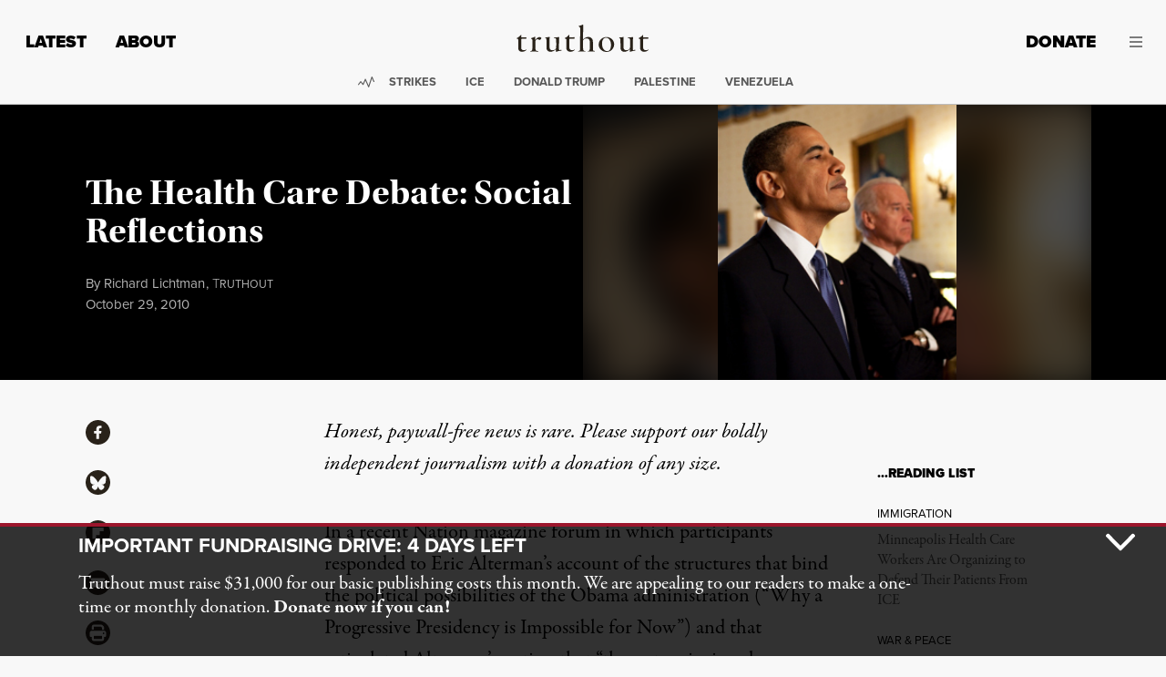

--- FILE ---
content_type: text/javascript
request_url: https://static.fundraiseup.com/embed-data/elements-global/ASWCKERB.js
body_size: 3725
content:
FUN.elements.addGlobalElementsContent([{"name":"Popup","type":"lightbox","key":"XABNJHEY","config":{"show":true,"openWidget":"FUNMTQNQPET","designation":null,"benefit":null,"allowToModifyDesignation":true,"frequency":null,"defaultAmount":null,"defaultAmountBehavior":"checkout","allowToModifyAmount":true,"showLightboxImage":false,"lightboxImage":{"name":"pexels-markus-spiske-2990644.jpg","uuid":"e3389437-9b4f-4be5-9ec8-dc2581aa9b9e","mimeType":"image/jpeg","width":5760,"height":3840,"size":1429943,"alts":[{"lang":"en","text":"A crowd at a protest holding a sign that reads 'FIGHT TODAY FOR A BETTER TOMORROW' in bold letters. The atmosphere suggests solidarity for a cause. The sign is written in black and red on a light background."},{"lang":"ar","text":"حشد في احتجاج يحمل لافتة مكتوب عليها \"قاتل اليوم من أجل غدٍ أفضل\" بخط عريض. تعبر الأجواء عن التضامن من أجل قضية. المكتوب باللونين الأسود والأحمر على خلفية فاتحة."},{"lang":"zh","text":"抗议人群举着一块牌子，上面写着“今天为更好的明天而战”。标语用粗体字书写，传达了团结的气氛。牌子以黑色和红色的字写在浅色背景上。"},{"lang":"da","text":"En menneskemængde ved en demonstration holder et skilt, der står 'KÆMP I DAG FOR EN BEDRE I MORGEN' med store bogstaver. Atmosfæren antyder solidaritet for en sag. Skiltet er skrevet med sort og rød på en lys baggrund."},{"lang":"nl","text":"Een menigte bij een protest houdt een bord vast met de tekst 'VECHT VANDAAG VOOR EEN BETERE MORGEN' in dikke letters. De sfeer lijkt solidariteit voor een zaak te suggereren. Het bord is in zwart en rood op een licht oppervlak."},{"lang":"fi","text":"Ihmisjoukko mielenosoituksessa pitää plakattia, jossa lukee 'TAISTELE TÄNÄÄN PARHAAMMAN HUOMISEN PUOLESTA' painavilla kirjaimilla. Tunnelma viittaa solidaarisuuteen asian puolesta. Plakatti on kirjoitettu mustalla ja punaisella vaalealla taustalla."},{"lang":"fr","text":"Une foule à une manifestation tenant une pancarte avec l'inscription 'COMBATTONS AUJOURD'HUI POUR UN MEILLEUR DEMAIN' en lettres grasses. L'atmosphère suggère la solidarité pour une cause. La pancarte est écrite en noir et rouge sur un fond clair."},{"lang":"de","text":"Eine Menschenmenge bei einer Protestaktion hält ein Schild mit der Aufschrift 'KÄMPF HEUTE FÜR EIN BESSERES MORGEN' in fetten Buchstaben. Die Atmosphäre deutet auf Solidarität für eine Sache hin. Das Schild ist in Schwarz und Rot auf hellem Hintergrund geschrieben."},{"lang":"hu","text":"Egy tömeg a demonstráción tart egy táblát, amelyen az áll: „HARCOLJ MA EGY JOBB HOLNAPÉRT” vastag betűkkel. A légkör egy ügy iránti szolidaritást sugall. A tábla fekete és piros színű, világos háttérrel."},{"lang":"it","text":"Una folla a una protesta tiene un cartello che recita 'LOTTA OGGI PER UN DOMANI MIGLIORE' in lettere grandi. L'atmosfera suggerisce solidarietà per una causa. Il cartello è scritto in nero e rosso su uno sfondo chiaro."},{"lang":"ja","text":"抗議に参加している人々が「今日の戦いは明日のために」大きな文字の看板を持っています。雰囲気はある目的に対する連帯感を示唆しています。看板は、明るい背景に黒と赤で書かれています。"},{"lang":"ko","text":"시위에 참가한 군중이 '더 나은 내일을 위해 오늘 싸우자'라는 대형 문구가 적힌 간판을 들고 있습니다. 분위기는 어떤 원인에 대한 연대를 암시합니다. 간판은 밝은 배경에 검정색과 빨간색으로 쓰여 있습니다."},{"lang":"no","text":"En folkemengde på en protest holder et skilt som sier 'KJEMP I DAG FOR ET BEDRE I MORGEN' med fete bokstaver. Atmosfæren antyder solidaritet for en sak. Skiltet er skrevet med svart og rødt på en lys bakgrunn."},{"lang":"pl","text":"Tłum na proteście trzyma znak z napisem 'WALCZ DZIŚ ZA LEPSZE JUTRO' dużymi literami. Atmosfera sugeruje solidarność w sprawie. Znak jest napisany na jasnym tle na czarno i czerwono."},{"lang":"pt","text":"Uma multidão em um protesto segura um cartaz que diz 'LUITE HOJE POR UM AMANHÃ MELHOR' em letras grandes. A atmosfera sugere solidariedade por uma causa. O cartaz está escrito em preto e vermelho sobre um fundo claro."},{"lang":"ru","text":"Толпа на протесте держит плакат с надписью 'БОРИТЕСЬ СЕГОДНЯ ЗА ЛУЧШЕЕ ЗАВТРА' крупными буквами. Атмосфера подразумевает солидарность с делом. Плакат написан черным и красным на светлом фоне."},{"lang":"es","text":"Una multitud en una protesta sostiene un cartel que dice 'LUCHA HOY POR UN MAÑANA MEJOR' en letras grandes. La atmósfera sugiere solidaridad por una causa. El cartel está escrito en negro y rojo sobre un fondo claro."},{"lang":"sv","text":"En folkmassa på en demonstration håller ett skylt där det står 'KÄMPA IDAG FÖR EN BÄTTRE FRAMTID' med stora bokstäver. Atmosfären tyder på solidaritet för en sak. Skylten är skriven i svart och rött på en ljus bakgrund."}],"hash":"94db2c4a375d22ea"},"lightboxTextColor":"#000000","lightboxBackgroundColor":"#FFFFFF","lightboxBorderColor":"#F8F8F8","lightboxBorderSize":0,"lightboxBorderRadius":4,"lightboxShadow":false,"buttonLabelColor":"#FFFFFF","buttonColor":"#9C162C","buttonBorderSize":0,"buttonBorderRadius":4,"buttonBorderColor":"#FFFFFF","buttonShadow":false,"deviceRestriction":"all","urlAllow":[],"urlBlock":["https://truthout.org/donate","https://truthout.org/donate-monthly","https://truthout.org/articles/why-is-the-stop-asian-hate-movement-following-the-lead-of-zionists-and-police/"],"customFields":[],"localization":{"defaultLocale":"en-US","fields":[{"lang":"en","lightboxTitle":"Fundraiser Happening Now: 4 Days Left","lightboxContent":"Support dissenting independent journalism — make a tax-deductible donation to Truthout now!","buttonLabel":"Donate"}],"supportedLanguages":["en"]},"displayStartDate":null,"displayEndDate":null},"data":{"live":{"checkoutTypes":{"checkoutModal":true,"campaignPage":false},"donorPortalUrl":"https://support.truthout.org","aiFrequenciesEnabled":false,"hasBenefits":false,"displayStartDate":null,"displayEndDate":null,"defaultGoal":null,"benefit":null},"test":{"checkoutTypes":{"checkoutModal":true,"campaignPage":false},"donorPortalUrl":"https://support.truthout.org","aiFrequenciesEnabled":false,"hasBenefits":false,"displayStartDate":null,"displayEndDate":null,"defaultGoal":null,"benefit":null}}},{"name":"Reminder #1","type":"reminder","key":"XFQNUAUA","config":{"show":true,"color":"#FFFFFF","textColor":"#212830","rippleColor":"rgba(255, 255, 255, 0.2)","dividerColor":"rgba(33, 40, 48, 0.15)","heartColor":"#CF2E2E","borderColor":"#000000","borderRadius":6,"borderSize":0,"shadow":true,"urlAllow":[],"urlBlock":[]},"data":{"live":{},"test":{}}}]);